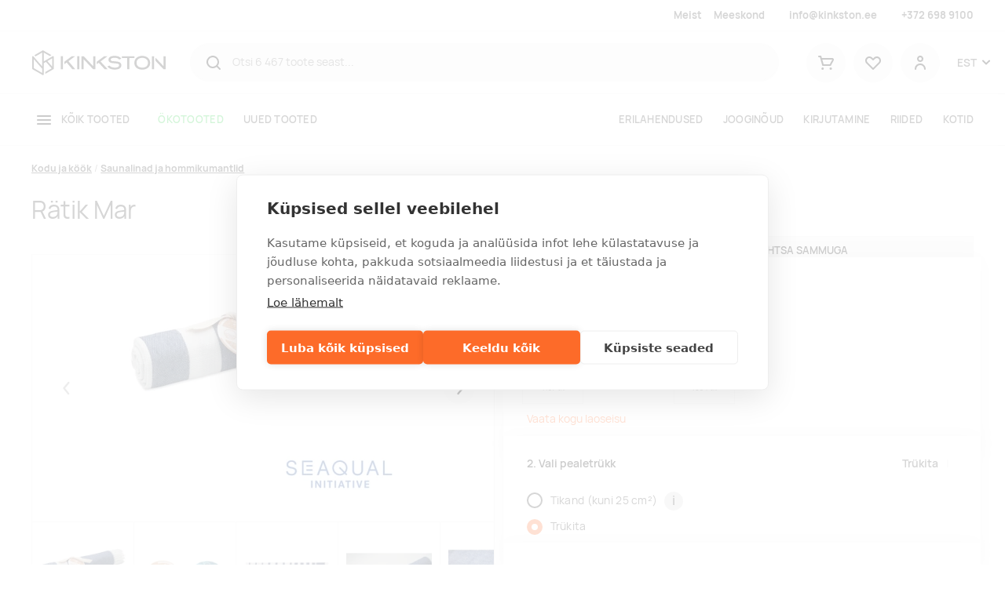

--- FILE ---
content_type: image/svg+xml
request_url: https://www.kinkston.ee/assets/gfx/icon-instagram-black.svg
body_size: 2219
content:
<?xml version="1.0" encoding="UTF-8"?>
<!DOCTYPE svg PUBLIC "-//W3C//DTD SVG 1.1//EN" "http://www.w3.org/Graphics/SVG/1.1/DTD/svg11.dtd">
<!-- Creator: CorelDRAW -->
<svg xmlns="http://www.w3.org/2000/svg" xml:space="preserve" width="40px" height="40px" version="1.1" style="shape-rendering:geometricPrecision; text-rendering:geometricPrecision; image-rendering:optimizeQuality; fill-rule:evenodd; clip-rule:evenodd"
viewBox="0 0 40 40"
 xmlns:xlink="http://www.w3.org/1999/xlink"
 xmlns:xodm="http://www.corel.com/coreldraw/odm/2003">
 <defs>
  <style type="text/css">
   <![CDATA[
    .fil0 {fill:#2B2A29;fill-rule:nonzero}
   ]]>
  </style>
 </defs>
 <g id="Layer_x0020_1">
  <metadata id="CorelCorpID_0Corel-Layer"/>
  <path class="fil0" d="M20 0c1.31,0 2.61,0.13 3.9,0.38 1.29,0.26 2.54,0.64 3.75,1.14 1.22,0.5 2.37,1.12 3.46,1.85 1.09,0.73 2.1,1.56 3.03,2.49 0.93,0.92 1.76,1.94 2.49,3.03 0.73,1.09 1.35,2.24 1.85,3.46 0.5,1.21 0.88,2.46 1.14,3.75 0.25,1.29 0.38,2.59 0.38,3.9 0,1.31 -0.13,2.61 -0.38,3.9 -0.26,1.29 -0.64,2.54 -1.14,3.75 -0.5,1.22 -1.12,2.37 -1.85,3.46 -0.73,1.09 -1.56,2.11 -2.49,3.03 -0.93,0.93 -1.94,1.76 -3.03,2.49 -1.09,0.73 -2.24,1.35 -3.46,1.85 -1.21,0.5 -2.46,0.88 -3.75,1.14 -1.29,0.25 -2.59,0.38 -3.9,0.38 -1.31,0 -2.61,-0.13 -3.9,-0.38 -1.29,-0.26 -2.54,-0.64 -3.75,-1.14 -1.22,-0.5 -2.37,-1.12 -3.46,-1.85 -1.09,-0.73 -2.11,-1.56 -3.03,-2.49 -0.93,-0.92 -1.76,-1.94 -2.49,-3.03 -0.73,-1.09 -1.35,-2.24 -1.85,-3.46 -0.5,-1.21 -0.88,-2.46 -1.14,-3.75 -0.25,-1.29 -0.38,-2.59 -0.38,-3.9 0,-1.31 0.13,-2.61 0.38,-3.9 0.26,-1.29 0.64,-2.54 1.14,-3.75 0.5,-1.22 1.12,-2.37 1.85,-3.46 0.73,-1.09 1.56,-2.11 2.49,-3.03 0.92,-0.93 1.94,-1.76 3.03,-2.49 1.09,-0.73 2.24,-1.35 3.46,-1.85 1.21,-0.5 2.46,-0.88 3.75,-1.14 1.29,-0.25 2.59,-0.38 3.9,-0.38zm-3.33 12.5c-2.31,0 -4.17,1.86 -4.17,4.17l0 6.66c0,2.31 1.86,4.17 4.17,4.17l6.66 0c2.31,0 4.17,-1.86 4.17,-4.17l0 -6.66c0,-2.31 -1.86,-4.17 -4.17,-4.17l-6.66 0zm8.33 1.67c0.46,0 0.83,0.37 0.83,0.83 0,0.46 -0.37,0.83 -0.83,0.83 -0.46,0 -0.83,-0.37 -0.83,-0.83 0,-0.46 0.37,-0.83 0.83,-0.83zm-5 1.66c2.3,0 4.17,1.87 4.17,4.17 0,2.3 -1.87,4.17 -4.17,4.17 -2.3,0 -4.17,-1.87 -4.17,-4.17 0,-2.3 1.87,-4.17 4.17,-4.17zm0 1.67c-0.66,0 -1.3,0.26 -1.77,0.73 -0.47,0.47 -0.73,1.11 -0.73,1.77 0,0.66 0.26,1.3 0.73,1.77 0.47,0.47 1.11,0.73 1.77,0.73 0.66,0 1.3,-0.26 1.77,-0.73 0.47,-0.47 0.73,-1.11 0.73,-1.77 0,-0.66 -0.26,-1.3 -0.73,-1.77 -0.47,-0.47 -1.11,-0.73 -1.77,-0.73z"/>
 </g>
</svg>
